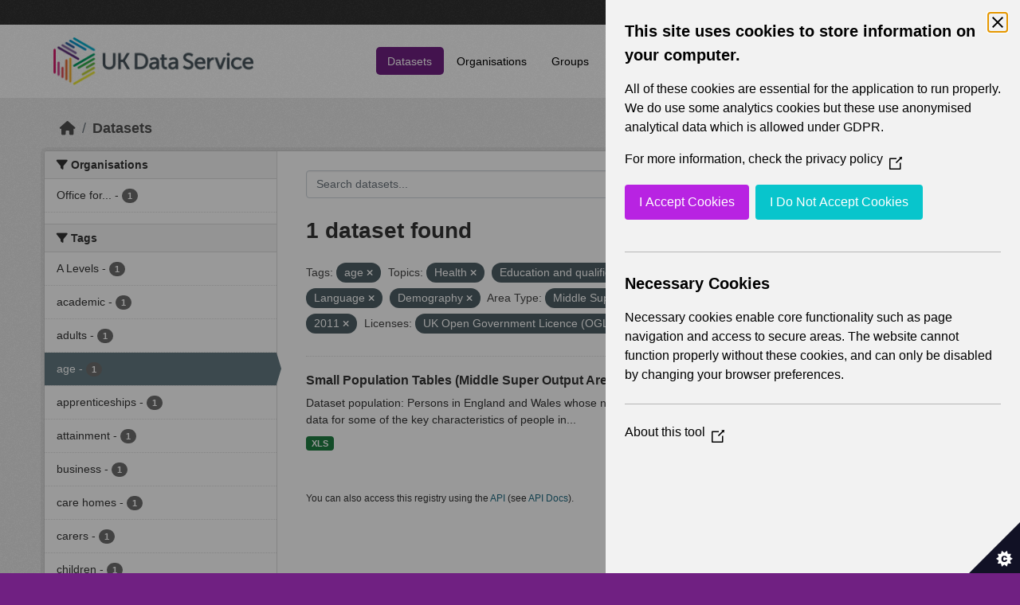

--- FILE ---
content_type: text/html; charset=utf-8
request_url: https://statistics.ukdataservice.ac.uk/dataset/?tags=age&vocab_Topics=Health&vocab_Topics=Education+and+qualifications&vocab_Topics=Language&vocab_Topics=Demography&vocab_Area_type=Middle+Super+Output+Areas&vocab_Area_type=Countries&vocab_Year=2011&license_id=uk-ogl&vocab_Unit=Persons&vocab_Area_type=Local+Authorities
body_size: 5644
content:
<!DOCTYPE html>
<!--[if IE 9]> <html lang="en_GB" class="ie9"> <![endif]-->
<!--[if gt IE 8]><!--> <html lang="en_GB"  > <!--<![endif]-->
  <head>
    <meta charset="utf-8" />
      <meta name="csrf_field_name" content="_csrf_token" />
      <meta name="_csrf_token" content="ImEyOTY0ODlhNWJkODU1NDkzNGI2OGZjOGE4ZjE1YmE0Yzk3ZmYyY2Qi.aW7Mww.XVMi57tnDgQu23A3DAXh2vowV8w" />

      <meta name="generator" content="ckan 2.11.2" />
      <meta name="viewport" content="width=device-width, initial-scale=1.0">
    <title>Dataset - UK Data Service CKAN</title>

    
    
    <link rel="shortcut icon" href="/base/images/ckan.ico" />
    
    
        <link rel="alternate" type="text/n3" href="https://statistics.ukdataservice.ac.uk/catalog.n3"/>
        <link rel="alternate" type="text/turtle" href="https://statistics.ukdataservice.ac.uk/catalog.ttl"/>
        <link rel="alternate" type="application/rdf+xml" href="https://statistics.ukdataservice.ac.uk/catalog.xml"/>
        <link rel="alternate" type="application/ld+json" href="https://statistics.ukdataservice.ac.uk/catalog.jsonld"/>
    

    
    
  
      
      
      
    

  

    
    


    
    

    


    
    <link href="/webassets/base/757e28ef_main.css" rel="stylesheet"/>
<link href="/webassets/leaflet/745de6ad-leaflet.css" rel="stylesheet"/>
<link href="/webassets/ckanext-geoview/f197a782_geo-resource-styles.css" rel="stylesheet"/>
<link href="/webassets/ckanext-harvest/c95a0af2_harvest_css.css" rel="stylesheet"/>
  <style>
        .account-masthead {
    background-color: #333333;
}
 
.homepage .module-search .module-content {
  color: white;
  background-color: #702082;
}
 
.homepage .module-search .tags {
  background-color: #333333;
}
 
.masthead {
  margin-bottom: initial;
  padding: 10px 0;
  color: #fff;
  background: #ffffff url("../../base/images/bg.png");
}

.masthead .main-navbar ul.navbar-nav li a, 
.masthead .main-navbar ul.navbar-nav li a:focus, 
.masthead .main-navbar ul.navbar-nav li a:hover, 
.masthead .main-navbar ul.navbar-nav li.active a, 
.masthead .main-navbar ul.navbar-nav li.active a:hover, 
.masthead .main-navbar ul.navbar-nav li.active a:focus {
  color: #000;
  text-shadow: none;
}

.masthead .main-navbar ul.navbar-nav li a:hover,
.masthead .main-navbar ul.navbar-nav li a:focus,
.masthead .main-navbar ul.navbar-nav li.active a {
  background-color: #702082;
  color: #fff;
}
 
.site-footer,
body {
  background-color: #702082;
}

.site-footer .list-unstyled {
  color: #CCDEE3;
}
      </style>
    
  <link rel="stylesheet" href="/bg-7.css" /> 

    

  </head>

  
  <body data-site-root="https://statistics.ukdataservice.ac.uk/" data-locale-root="https://statistics.ukdataservice.ac.uk/" >

    
    <div class="visually-hidden-focusable"><a href="#content">Skip to main content</a></div>
  

  
    


    
     
<div class="account-masthead">
  <div class="container">
     
    <nav class="account not-authed" aria-label="Account">
      <ul class="list-unstyled">
        
        <li><a href="/user/login">Log in</a></li>
         
      </ul>
    </nav>
     
  </div>
</div>

<header class="masthead">
  <div class="container">
      
    <nav class="navbar navbar-expand-lg navbar-light">
      <hgroup class="header-image navbar-left">

      
      
      <a class="logo" href="/">
        <img src="https://ukdataservice.ac.uk/app/themes/ukds/dist/images/ukds-logo-col-grey.png" alt="UK Data Service CKAN"
          title="UK Data Service CKAN" />
      </a>
      
      

       </hgroup>
      <button class="navbar-toggler" type="button" data-bs-toggle="collapse" data-bs-target="#main-navigation-toggle"
        aria-controls="main-navigation-toggle" aria-expanded="false" aria-label="Toggle navigation">
        <span class="fa fa-bars text-white"></span>
      </button>

      <div class="main-navbar collapse navbar-collapse" id="main-navigation-toggle">
        <ul class="navbar-nav ms-auto mb-2 mb-lg-0">
          
            
              
              

              <li class="active"><a href="/dataset/">Datasets</a></li><li><a href="/organization/">Organisations</a></li><li><a href="/group/">Groups</a></li><li><a href="/about">About</a></li><li><a href="/pages/accessibility-statement">Accessibility Statement</a></li>
            
          </ul>

      
      
          <form class="d-flex site-search" action="/dataset/" method="get">
              <label class="d-none" for="field-sitewide-search">Search Datasets...</label>
              <input id="field-sitewide-search" class="form-control me-2"  type="text" name="q" placeholder="Search" aria-label="Search datasets..."/>
              <button class="btn" type="submit" aria-label="Submit"><i class="fa fa-search"></i></button>
          </form>
      
      </div>
    </nav>
  </div>
</header>

    

    

  
    <div class="main">
      <div id="content" class="container">
        
          
            <div class="flash-messages">
              
                
              
            </div>
          

          
            <div class="toolbar" role="navigation" aria-label="Breadcrumb">
              
                
                  <ol class="breadcrumb">
                    
<li class="home"><a href="/" aria-label="Home"><i class="fa fa-home"></i><span> Home</span></a></li>
                    
  <li class="active"><a href="/dataset/">Datasets</a></li>

                  </ol>
                
              
            </div>
          

          <div class="row wrapper">
            
            
            

            
              <aside class="secondary col-md-3">
                
                
  <div class="filters">
    <div>
      
        

    
    
	
	    
		<section class="module module-narrow module-shallow">
		    
			<h2 class="module-heading">
			    <i class="fa fa-filter"></i>
			    Organisations
			</h2>
		    
		    



<nav aria-label="Organisations">
	<ul class="list-unstyled nav nav-simple nav-facet">
	
		
		
		
		
		<li class="nav-item">
		<a href="/dataset/?tags=age&amp;vocab_Topics=Health&amp;vocab_Topics=Education+and+qualifications&amp;vocab_Topics=Language&amp;vocab_Topics=Demography&amp;vocab_Area_type=Middle+Super+Output+Areas&amp;vocab_Area_type=Countries&amp;vocab_Area_type=Local+Authorities&amp;vocab_Year=2011&amp;license_id=uk-ogl&amp;vocab_Unit=Persons&amp;organization=office-national-statistics-national-records-scotland-northern-ireland-statistics-and-research" title="Office for National Statistics; National Records of Scotland; Northern Ireland Statistics and Research Agency; UK Data Service. ">
			<span class="item-label">Office for...</span>
			<span class="hidden separator"> - </span>
			<span class="item-count badge">1</span>
		</a>
		</li>
	
	</ul>
</nav>

<p class="module-footer">
	
	
	
</p>



		</section>
	    
	
    

      
        

    
    
	
	    
		<section class="module module-narrow module-shallow">
		    
			<h2 class="module-heading">
			    <i class="fa fa-filter"></i>
			    Tags
			</h2>
		    
		    



<nav aria-label="Tags">
	<ul class="list-unstyled nav nav-simple nav-facet">
	
		
		
		
		
		<li class="nav-item">
		<a href="/dataset/?tags=age&amp;vocab_Topics=Health&amp;vocab_Topics=Education+and+qualifications&amp;vocab_Topics=Language&amp;vocab_Topics=Demography&amp;vocab_Area_type=Middle+Super+Output+Areas&amp;vocab_Area_type=Countries&amp;vocab_Area_type=Local+Authorities&amp;vocab_Year=2011&amp;license_id=uk-ogl&amp;vocab_Unit=Persons&amp;tags=A+Levels" title="">
			<span class="item-label">A Levels</span>
			<span class="hidden separator"> - </span>
			<span class="item-count badge">1</span>
		</a>
		</li>
	
		
		
		
		
		<li class="nav-item">
		<a href="/dataset/?tags=age&amp;vocab_Topics=Health&amp;vocab_Topics=Education+and+qualifications&amp;vocab_Topics=Language&amp;vocab_Topics=Demography&amp;vocab_Area_type=Middle+Super+Output+Areas&amp;vocab_Area_type=Countries&amp;vocab_Area_type=Local+Authorities&amp;vocab_Year=2011&amp;license_id=uk-ogl&amp;vocab_Unit=Persons&amp;tags=academic" title="">
			<span class="item-label">academic</span>
			<span class="hidden separator"> - </span>
			<span class="item-count badge">1</span>
		</a>
		</li>
	
		
		
		
		
		<li class="nav-item">
		<a href="/dataset/?tags=age&amp;vocab_Topics=Health&amp;vocab_Topics=Education+and+qualifications&amp;vocab_Topics=Language&amp;vocab_Topics=Demography&amp;vocab_Area_type=Middle+Super+Output+Areas&amp;vocab_Area_type=Countries&amp;vocab_Area_type=Local+Authorities&amp;vocab_Year=2011&amp;license_id=uk-ogl&amp;vocab_Unit=Persons&amp;tags=adults" title="">
			<span class="item-label">adults</span>
			<span class="hidden separator"> - </span>
			<span class="item-count badge">1</span>
		</a>
		</li>
	
		
		
		
		
		<li class="nav-item active">
		<a href="/dataset/?vocab_Topics=Health&amp;vocab_Topics=Education+and+qualifications&amp;vocab_Topics=Language&amp;vocab_Topics=Demography&amp;vocab_Area_type=Middle+Super+Output+Areas&amp;vocab_Area_type=Countries&amp;vocab_Area_type=Local+Authorities&amp;vocab_Year=2011&amp;license_id=uk-ogl&amp;vocab_Unit=Persons" title="">
			<span class="item-label">age</span>
			<span class="hidden separator"> - </span>
			<span class="item-count badge">1</span>
		</a>
		</li>
	
		
		
		
		
		<li class="nav-item">
		<a href="/dataset/?tags=age&amp;vocab_Topics=Health&amp;vocab_Topics=Education+and+qualifications&amp;vocab_Topics=Language&amp;vocab_Topics=Demography&amp;vocab_Area_type=Middle+Super+Output+Areas&amp;vocab_Area_type=Countries&amp;vocab_Area_type=Local+Authorities&amp;vocab_Year=2011&amp;license_id=uk-ogl&amp;vocab_Unit=Persons&amp;tags=apprenticeships" title="">
			<span class="item-label">apprenticeships</span>
			<span class="hidden separator"> - </span>
			<span class="item-count badge">1</span>
		</a>
		</li>
	
		
		
		
		
		<li class="nav-item">
		<a href="/dataset/?tags=age&amp;vocab_Topics=Health&amp;vocab_Topics=Education+and+qualifications&amp;vocab_Topics=Language&amp;vocab_Topics=Demography&amp;vocab_Area_type=Middle+Super+Output+Areas&amp;vocab_Area_type=Countries&amp;vocab_Area_type=Local+Authorities&amp;vocab_Year=2011&amp;license_id=uk-ogl&amp;vocab_Unit=Persons&amp;tags=attainment" title="">
			<span class="item-label">attainment</span>
			<span class="hidden separator"> - </span>
			<span class="item-count badge">1</span>
		</a>
		</li>
	
		
		
		
		
		<li class="nav-item">
		<a href="/dataset/?tags=age&amp;vocab_Topics=Health&amp;vocab_Topics=Education+and+qualifications&amp;vocab_Topics=Language&amp;vocab_Topics=Demography&amp;vocab_Area_type=Middle+Super+Output+Areas&amp;vocab_Area_type=Countries&amp;vocab_Area_type=Local+Authorities&amp;vocab_Year=2011&amp;license_id=uk-ogl&amp;vocab_Unit=Persons&amp;tags=business" title="">
			<span class="item-label">business</span>
			<span class="hidden separator"> - </span>
			<span class="item-count badge">1</span>
		</a>
		</li>
	
		
		
		
		
		<li class="nav-item">
		<a href="/dataset/?tags=age&amp;vocab_Topics=Health&amp;vocab_Topics=Education+and+qualifications&amp;vocab_Topics=Language&amp;vocab_Topics=Demography&amp;vocab_Area_type=Middle+Super+Output+Areas&amp;vocab_Area_type=Countries&amp;vocab_Area_type=Local+Authorities&amp;vocab_Year=2011&amp;license_id=uk-ogl&amp;vocab_Unit=Persons&amp;tags=care+homes" title="">
			<span class="item-label">care homes</span>
			<span class="hidden separator"> - </span>
			<span class="item-count badge">1</span>
		</a>
		</li>
	
		
		
		
		
		<li class="nav-item">
		<a href="/dataset/?tags=age&amp;vocab_Topics=Health&amp;vocab_Topics=Education+and+qualifications&amp;vocab_Topics=Language&amp;vocab_Topics=Demography&amp;vocab_Area_type=Middle+Super+Output+Areas&amp;vocab_Area_type=Countries&amp;vocab_Area_type=Local+Authorities&amp;vocab_Year=2011&amp;license_id=uk-ogl&amp;vocab_Unit=Persons&amp;tags=carers" title="">
			<span class="item-label">carers</span>
			<span class="hidden separator"> - </span>
			<span class="item-count badge">1</span>
		</a>
		</li>
	
		
		
		
		
		<li class="nav-item">
		<a href="/dataset/?tags=age&amp;vocab_Topics=Health&amp;vocab_Topics=Education+and+qualifications&amp;vocab_Topics=Language&amp;vocab_Topics=Demography&amp;vocab_Area_type=Middle+Super+Output+Areas&amp;vocab_Area_type=Countries&amp;vocab_Area_type=Local+Authorities&amp;vocab_Year=2011&amp;license_id=uk-ogl&amp;vocab_Unit=Persons&amp;tags=children" title="">
			<span class="item-label">children</span>
			<span class="hidden separator"> - </span>
			<span class="item-count badge">1</span>
		</a>
		</li>
	
	</ul>
</nav>

<p class="module-footer">
	
	
		<a href="/dataset/?tags=age&amp;vocab_Topics=Health&amp;vocab_Topics=Education+and+qualifications&amp;vocab_Topics=Language&amp;vocab_Topics=Demography&amp;vocab_Area_type=Middle+Super+Output+Areas&amp;vocab_Area_type=Countries&amp;vocab_Area_type=Local+Authorities&amp;vocab_Year=2011&amp;license_id=uk-ogl&amp;vocab_Unit=Persons&amp;_tags_limit=0" class="read-more">Show More Tags</a>
	
	
</p>



		</section>
	    
	
    

      
        

    
    
	
	    
		<section class="module module-narrow module-shallow">
		    
			<h2 class="module-heading">
			    <i class="fa fa-filter"></i>
			    Formats
			</h2>
		    
		    



<nav aria-label="Formats">
	<ul class="list-unstyled nav nav-simple nav-facet">
	
		
		
		
		
		<li class="nav-item">
		<a href="/dataset/?tags=age&amp;vocab_Topics=Health&amp;vocab_Topics=Education+and+qualifications&amp;vocab_Topics=Language&amp;vocab_Topics=Demography&amp;vocab_Area_type=Middle+Super+Output+Areas&amp;vocab_Area_type=Countries&amp;vocab_Area_type=Local+Authorities&amp;vocab_Year=2011&amp;license_id=uk-ogl&amp;vocab_Unit=Persons&amp;res_format=XLS" title="">
			<span class="item-label">XLS</span>
			<span class="hidden separator"> - </span>
			<span class="item-count badge">1</span>
		</a>
		</li>
	
	</ul>
</nav>

<p class="module-footer">
	
	
	
</p>



		</section>
	    
	
    

      
        

    
    
	
	    
		<section class="module module-narrow module-shallow">
		    
			<h2 class="module-heading">
			    <i class="fa fa-filter"></i>
			    Licenses
			</h2>
		    
		    



<nav aria-label="Licenses">
	<ul class="list-unstyled nav nav-simple nav-facet">
	
		
		
		
		
		<li class="nav-item active">
		<a href="/dataset/?tags=age&amp;vocab_Topics=Health&amp;vocab_Topics=Education+and+qualifications&amp;vocab_Topics=Language&amp;vocab_Topics=Demography&amp;vocab_Area_type=Middle+Super+Output+Areas&amp;vocab_Area_type=Countries&amp;vocab_Area_type=Local+Authorities&amp;vocab_Year=2011&amp;vocab_Unit=Persons" title="UK Open Government Licence (OGL)">
			<span class="item-label">UK Open Government...</span>
			<span class="hidden separator"> - </span>
			<span class="item-count badge">1</span>
		</a>
		</li>
	
	</ul>
</nav>

<p class="module-footer">
	
	
	
</p>



		</section>
	    
	
    

      
        

    
    
	
	    
		<section class="module module-narrow module-shallow">
		    
			<h2 class="module-heading">
			    <i class="fa fa-filter"></i>
			    Year
			</h2>
		    
		    



<nav aria-label="Year">
	<ul class="list-unstyled nav nav-simple nav-facet">
	
		
		
		
		
		<li class="nav-item active">
		<a href="/dataset/?tags=age&amp;vocab_Topics=Health&amp;vocab_Topics=Education+and+qualifications&amp;vocab_Topics=Language&amp;vocab_Topics=Demography&amp;vocab_Area_type=Middle+Super+Output+Areas&amp;vocab_Area_type=Countries&amp;vocab_Area_type=Local+Authorities&amp;license_id=uk-ogl&amp;vocab_Unit=Persons" title="">
			<span class="item-label">2011</span>
			<span class="hidden separator"> - </span>
			<span class="item-count badge">1</span>
		</a>
		</li>
	
	</ul>
</nav>

<p class="module-footer">
	
	
	
</p>



		</section>
	    
	
    

      
        

    
    
	
	    
		<section class="module module-narrow module-shallow">
		    
			<h2 class="module-heading">
			    <i class="fa fa-filter"></i>
			    Topics
			</h2>
		    
		    



<nav aria-label="Topics">
	<ul class="list-unstyled nav nav-simple nav-facet">
	
		
		
		
		
		<li class="nav-item active">
		<a href="/dataset/?tags=age&amp;vocab_Topics=Health&amp;vocab_Topics=Education+and+qualifications&amp;vocab_Topics=Language&amp;vocab_Area_type=Middle+Super+Output+Areas&amp;vocab_Area_type=Countries&amp;vocab_Area_type=Local+Authorities&amp;vocab_Year=2011&amp;license_id=uk-ogl&amp;vocab_Unit=Persons" title="">
			<span class="item-label">Demography</span>
			<span class="hidden separator"> - </span>
			<span class="item-count badge">1</span>
		</a>
		</li>
	
		
		
		
		
		<li class="nav-item active">
		<a href="/dataset/?tags=age&amp;vocab_Topics=Health&amp;vocab_Topics=Language&amp;vocab_Topics=Demography&amp;vocab_Area_type=Middle+Super+Output+Areas&amp;vocab_Area_type=Countries&amp;vocab_Area_type=Local+Authorities&amp;vocab_Year=2011&amp;license_id=uk-ogl&amp;vocab_Unit=Persons" title="Education and qualifications">
			<span class="item-label">Education and...</span>
			<span class="hidden separator"> - </span>
			<span class="item-count badge">1</span>
		</a>
		</li>
	
		
		
		
		
		<li class="nav-item active">
		<a href="/dataset/?tags=age&amp;vocab_Topics=Education+and+qualifications&amp;vocab_Topics=Language&amp;vocab_Topics=Demography&amp;vocab_Area_type=Middle+Super+Output+Areas&amp;vocab_Area_type=Countries&amp;vocab_Area_type=Local+Authorities&amp;vocab_Year=2011&amp;license_id=uk-ogl&amp;vocab_Unit=Persons" title="">
			<span class="item-label">Health</span>
			<span class="hidden separator"> - </span>
			<span class="item-count badge">1</span>
		</a>
		</li>
	
		
		
		
		
		<li class="nav-item">
		<a href="/dataset/?tags=age&amp;vocab_Topics=Health&amp;vocab_Topics=Education+and+qualifications&amp;vocab_Topics=Language&amp;vocab_Topics=Demography&amp;vocab_Area_type=Middle+Super+Output+Areas&amp;vocab_Area_type=Countries&amp;vocab_Area_type=Local+Authorities&amp;vocab_Year=2011&amp;license_id=uk-ogl&amp;vocab_Unit=Persons&amp;vocab_Topics=Identity" title="">
			<span class="item-label">Identity</span>
			<span class="hidden separator"> - </span>
			<span class="item-count badge">1</span>
		</a>
		</li>
	
		
		
		
		
		<li class="nav-item">
		<a href="/dataset/?tags=age&amp;vocab_Topics=Health&amp;vocab_Topics=Education+and+qualifications&amp;vocab_Topics=Language&amp;vocab_Topics=Demography&amp;vocab_Area_type=Middle+Super+Output+Areas&amp;vocab_Area_type=Countries&amp;vocab_Area_type=Local+Authorities&amp;vocab_Year=2011&amp;license_id=uk-ogl&amp;vocab_Unit=Persons&amp;vocab_Topics=Labour+market" title="">
			<span class="item-label">Labour market</span>
			<span class="hidden separator"> - </span>
			<span class="item-count badge">1</span>
		</a>
		</li>
	
		
		
		
		
		<li class="nav-item active">
		<a href="/dataset/?tags=age&amp;vocab_Topics=Health&amp;vocab_Topics=Education+and+qualifications&amp;vocab_Topics=Demography&amp;vocab_Area_type=Middle+Super+Output+Areas&amp;vocab_Area_type=Countries&amp;vocab_Area_type=Local+Authorities&amp;vocab_Year=2011&amp;license_id=uk-ogl&amp;vocab_Unit=Persons" title="">
			<span class="item-label">Language</span>
			<span class="hidden separator"> - </span>
			<span class="item-count badge">1</span>
		</a>
		</li>
	
		
		
		
		
		<li class="nav-item">
		<a href="/dataset/?tags=age&amp;vocab_Topics=Health&amp;vocab_Topics=Education+and+qualifications&amp;vocab_Topics=Language&amp;vocab_Topics=Demography&amp;vocab_Area_type=Middle+Super+Output+Areas&amp;vocab_Area_type=Countries&amp;vocab_Area_type=Local+Authorities&amp;vocab_Year=2011&amp;license_id=uk-ogl&amp;vocab_Unit=Persons&amp;vocab_Topics=Transport" title="">
			<span class="item-label">Transport</span>
			<span class="hidden separator"> - </span>
			<span class="item-count badge">1</span>
		</a>
		</li>
	
		
		
		
		
		<li class="nav-item">
		<a href="/dataset/?tags=age&amp;vocab_Topics=Health&amp;vocab_Topics=Education+and+qualifications&amp;vocab_Topics=Language&amp;vocab_Topics=Demography&amp;vocab_Area_type=Middle+Super+Output+Areas&amp;vocab_Area_type=Countries&amp;vocab_Area_type=Local+Authorities&amp;vocab_Year=2011&amp;license_id=uk-ogl&amp;vocab_Unit=Persons&amp;vocab_Topics=Travel+to+work+or+study" title="">
			<span class="item-label">Travel to work or study</span>
			<span class="hidden separator"> - </span>
			<span class="item-count badge">1</span>
		</a>
		</li>
	
	</ul>
</nav>

<p class="module-footer">
	
	
	
</p>



		</section>
	    
	
    

      
        

    
    
	
	    
		<section class="module module-narrow module-shallow">
		    
			<h2 class="module-heading">
			    <i class="fa fa-filter"></i>
			    Unit
			</h2>
		    
		    



<nav aria-label="Unit">
	<ul class="list-unstyled nav nav-simple nav-facet">
	
		
		
		
		
		<li class="nav-item active">
		<a href="/dataset/?tags=age&amp;vocab_Topics=Health&amp;vocab_Topics=Education+and+qualifications&amp;vocab_Topics=Language&amp;vocab_Topics=Demography&amp;vocab_Area_type=Middle+Super+Output+Areas&amp;vocab_Area_type=Countries&amp;vocab_Area_type=Local+Authorities&amp;vocab_Year=2011&amp;license_id=uk-ogl" title="">
			<span class="item-label">Persons</span>
			<span class="hidden separator"> - </span>
			<span class="item-count badge">1</span>
		</a>
		</li>
	
	</ul>
</nav>

<p class="module-footer">
	
	
	
</p>



		</section>
	    
	
    

      
        

    
    
	
	    
		<section class="module module-narrow module-shallow">
		    
			<h2 class="module-heading">
			    <i class="fa fa-filter"></i>
			    Area Type
			</h2>
		    
		    



<nav aria-label="Area Type">
	<ul class="list-unstyled nav nav-simple nav-facet">
	
		
		
		
		
		<li class="nav-item active">
		<a href="/dataset/?tags=age&amp;vocab_Topics=Health&amp;vocab_Topics=Education+and+qualifications&amp;vocab_Topics=Language&amp;vocab_Topics=Demography&amp;vocab_Area_type=Middle+Super+Output+Areas&amp;vocab_Area_type=Local+Authorities&amp;vocab_Year=2011&amp;license_id=uk-ogl&amp;vocab_Unit=Persons" title="">
			<span class="item-label">Countries</span>
			<span class="hidden separator"> - </span>
			<span class="item-count badge">1</span>
		</a>
		</li>
	
		
		
		
		
		<li class="nav-item active">
		<a href="/dataset/?tags=age&amp;vocab_Topics=Health&amp;vocab_Topics=Education+and+qualifications&amp;vocab_Topics=Language&amp;vocab_Topics=Demography&amp;vocab_Area_type=Middle+Super+Output+Areas&amp;vocab_Area_type=Countries&amp;vocab_Year=2011&amp;license_id=uk-ogl&amp;vocab_Unit=Persons" title="">
			<span class="item-label">Local Authorities</span>
			<span class="hidden separator"> - </span>
			<span class="item-count badge">1</span>
		</a>
		</li>
	
		
		
		
		
		<li class="nav-item active">
		<a href="/dataset/?tags=age&amp;vocab_Topics=Health&amp;vocab_Topics=Education+and+qualifications&amp;vocab_Topics=Language&amp;vocab_Topics=Demography&amp;vocab_Area_type=Countries&amp;vocab_Area_type=Local+Authorities&amp;vocab_Year=2011&amp;license_id=uk-ogl&amp;vocab_Unit=Persons" title="">
			<span class="item-label">Middle Super Output Areas</span>
			<span class="hidden separator"> - </span>
			<span class="item-count badge">1</span>
		</a>
		</li>
	
	</ul>
</nav>

<p class="module-footer">
	
	
	
</p>



		</section>
	    
	
    

      
    </div>
    <a class="close no-text hide-filters"><i class="fa fa-times-circle"></i><span class="text">close</span></a>
  </div>

              </aside>
            

            
              <div class="primary col-md-9 col-xs-12" role="main">
                
                
  <section class="module">
    <div class="module-content">
      
        
      
      
        
        
        







<form id="dataset-search-form" class="search-form" method="get" data-module="select-switch">

  
    <div class="input-group search-input-group">
      <input aria-label="Search datasets..." id="field-giant-search" type="text" class="form-control input-lg" name="q" value="" autocomplete="off" placeholder="Search datasets...">
      
      <span class="input-group-btn">
        <button class="btn btn-default btn-lg" type="submit" value="search" aria-label="Submit">
          <i class="fa fa-search"></i>
        </button>
      </span>
      
    </div>
  

  
    <span>






<input type="hidden" name="tags" value="age" />





<input type="hidden" name="vocab_Topics" value="Health" />





<input type="hidden" name="vocab_Topics" value="Education and qualifications" />





<input type="hidden" name="vocab_Topics" value="Language" />





<input type="hidden" name="vocab_Topics" value="Demography" />





<input type="hidden" name="vocab_Area_type" value="Middle Super Output Areas" />





<input type="hidden" name="vocab_Area_type" value="Countries" />





<input type="hidden" name="vocab_Area_type" value="Local Authorities" />





<input type="hidden" name="vocab_Year" value="2011" />





<input type="hidden" name="license_id" value="uk-ogl" />





<input type="hidden" name="vocab_Unit" value="Persons" />



</span>
  

  
    
      <div class="form-group control-order-by">
        <label for="field-order-by">Order by</label>
        <select id="field-order-by" name="sort" class="form-control form-select">
          
            
              <option value="score desc, metadata_modified desc" selected="selected">Relevance</option>
            
          
            
              <option value="title_string asc">Name Ascending</option>
            
          
            
              <option value="title_string desc">Name Descending</option>
            
          
            
              <option value="metadata_modified desc">Last Modified</option>
            
          
        </select>
        
        <button class="btn btn-default js-hide" type="submit">Go</button>
        
      </div>
    
  

  
    <h1>
    
      

  
  
  
  

1 dataset found
    
    </h1>
  

  
    
      <p class="filter-list">
        
          
          <span class="facet">Tags:</span>
          
            <span class="filtered pill">age
              <a href="/dataset/?vocab_Topics=Health&amp;vocab_Topics=Education+and+qualifications&amp;vocab_Topics=Language&amp;vocab_Topics=Demography&amp;vocab_Area_type=Middle+Super+Output+Areas&amp;vocab_Area_type=Countries&amp;vocab_Area_type=Local+Authorities&amp;vocab_Year=2011&amp;license_id=uk-ogl&amp;vocab_Unit=Persons" class="remove" title="Remove"><i class="fa fa-times"></i></a>
            </span>
          
        
          
          <span class="facet">Topics:</span>
          
            <span class="filtered pill">Health
              <a href="/dataset/?tags=age&amp;vocab_Topics=Education+and+qualifications&amp;vocab_Topics=Language&amp;vocab_Topics=Demography&amp;vocab_Area_type=Middle+Super+Output+Areas&amp;vocab_Area_type=Countries&amp;vocab_Area_type=Local+Authorities&amp;vocab_Year=2011&amp;license_id=uk-ogl&amp;vocab_Unit=Persons" class="remove" title="Remove"><i class="fa fa-times"></i></a>
            </span>
          
            <span class="filtered pill">Education and qualifications
              <a href="/dataset/?tags=age&amp;vocab_Topics=Health&amp;vocab_Topics=Language&amp;vocab_Topics=Demography&amp;vocab_Area_type=Middle+Super+Output+Areas&amp;vocab_Area_type=Countries&amp;vocab_Area_type=Local+Authorities&amp;vocab_Year=2011&amp;license_id=uk-ogl&amp;vocab_Unit=Persons" class="remove" title="Remove"><i class="fa fa-times"></i></a>
            </span>
          
            <span class="filtered pill">Language
              <a href="/dataset/?tags=age&amp;vocab_Topics=Health&amp;vocab_Topics=Education+and+qualifications&amp;vocab_Topics=Demography&amp;vocab_Area_type=Middle+Super+Output+Areas&amp;vocab_Area_type=Countries&amp;vocab_Area_type=Local+Authorities&amp;vocab_Year=2011&amp;license_id=uk-ogl&amp;vocab_Unit=Persons" class="remove" title="Remove"><i class="fa fa-times"></i></a>
            </span>
          
            <span class="filtered pill">Demography
              <a href="/dataset/?tags=age&amp;vocab_Topics=Health&amp;vocab_Topics=Education+and+qualifications&amp;vocab_Topics=Language&amp;vocab_Area_type=Middle+Super+Output+Areas&amp;vocab_Area_type=Countries&amp;vocab_Area_type=Local+Authorities&amp;vocab_Year=2011&amp;license_id=uk-ogl&amp;vocab_Unit=Persons" class="remove" title="Remove"><i class="fa fa-times"></i></a>
            </span>
          
        
          
          <span class="facet">Area Type:</span>
          
            <span class="filtered pill">Middle Super Output Areas
              <a href="/dataset/?tags=age&amp;vocab_Topics=Health&amp;vocab_Topics=Education+and+qualifications&amp;vocab_Topics=Language&amp;vocab_Topics=Demography&amp;vocab_Area_type=Countries&amp;vocab_Area_type=Local+Authorities&amp;vocab_Year=2011&amp;license_id=uk-ogl&amp;vocab_Unit=Persons" class="remove" title="Remove"><i class="fa fa-times"></i></a>
            </span>
          
            <span class="filtered pill">Countries
              <a href="/dataset/?tags=age&amp;vocab_Topics=Health&amp;vocab_Topics=Education+and+qualifications&amp;vocab_Topics=Language&amp;vocab_Topics=Demography&amp;vocab_Area_type=Middle+Super+Output+Areas&amp;vocab_Area_type=Local+Authorities&amp;vocab_Year=2011&amp;license_id=uk-ogl&amp;vocab_Unit=Persons" class="remove" title="Remove"><i class="fa fa-times"></i></a>
            </span>
          
            <span class="filtered pill">Local Authorities
              <a href="/dataset/?tags=age&amp;vocab_Topics=Health&amp;vocab_Topics=Education+and+qualifications&amp;vocab_Topics=Language&amp;vocab_Topics=Demography&amp;vocab_Area_type=Middle+Super+Output+Areas&amp;vocab_Area_type=Countries&amp;vocab_Year=2011&amp;license_id=uk-ogl&amp;vocab_Unit=Persons" class="remove" title="Remove"><i class="fa fa-times"></i></a>
            </span>
          
        
          
          <span class="facet">Year:</span>
          
            <span class="filtered pill">2011
              <a href="/dataset/?tags=age&amp;vocab_Topics=Health&amp;vocab_Topics=Education+and+qualifications&amp;vocab_Topics=Language&amp;vocab_Topics=Demography&amp;vocab_Area_type=Middle+Super+Output+Areas&amp;vocab_Area_type=Countries&amp;vocab_Area_type=Local+Authorities&amp;license_id=uk-ogl&amp;vocab_Unit=Persons" class="remove" title="Remove"><i class="fa fa-times"></i></a>
            </span>
          
        
          
          <span class="facet">Licenses:</span>
          
            <span class="filtered pill">UK Open Government Licence (OGL)
              <a href="/dataset/?tags=age&amp;vocab_Topics=Health&amp;vocab_Topics=Education+and+qualifications&amp;vocab_Topics=Language&amp;vocab_Topics=Demography&amp;vocab_Area_type=Middle+Super+Output+Areas&amp;vocab_Area_type=Countries&amp;vocab_Area_type=Local+Authorities&amp;vocab_Year=2011&amp;vocab_Unit=Persons" class="remove" title="Remove"><i class="fa fa-times"></i></a>
            </span>
          
        
          
          <span class="facet">Unit:</span>
          
            <span class="filtered pill">Persons
              <a href="/dataset/?tags=age&amp;vocab_Topics=Health&amp;vocab_Topics=Education+and+qualifications&amp;vocab_Topics=Language&amp;vocab_Topics=Demography&amp;vocab_Area_type=Middle+Super+Output+Areas&amp;vocab_Area_type=Countries&amp;vocab_Area_type=Local+Authorities&amp;vocab_Year=2011&amp;license_id=uk-ogl" class="remove" title="Remove"><i class="fa fa-times"></i></a>
            </span>
          
        
      </p>
      <a class="show-filters btn btn-default">Filter Results</a>
    
  

</form>




      
      
        

  
    <ul class="dataset-list list-unstyled">
    	
	      
	        




  <li class="dataset-item">
    
      <div class="dataset-content">
        
          <h2 class="dataset-heading">
            
              
            
            
    <a href="/dataset/small-population-tables-middle-super-output-areas-england-and-wales-detailed-cornish-tables" title="Small Population Tables (Middle Super Output Areas in England and Wales) - detailed Cornish tables">
      Small Population Tables (Middle Super Output Areas in England and Wales) -...
    </a>
            
            
              
            
          </h2>
        
        
          
            <div>Dataset population: Persons in England and Wales whose national identity is Cornish Small population tables provide census data for some of the key characteristics of people in...</div>
          
        
      </div>
      
        
          
            <ul class="dataset-resources list-unstyled">
              
                
                <li>
                  <a href="/dataset/small-population-tables-middle-super-output-areas-england-and-wales-detailed-cornish-tables" class="badge badge-default" data-format="xls">XLS</a>
                </li>
                
              
            </ul>
          
        
      
    
  </li>

	      
	    
    </ul>
  

      
    </div>

    
      
    
  </section>

  
    <section class="module">
      <div class="module-content">
        
          <small>
            
            
             You can also access this registry using the <a href="/api/3">API</a> (see <a href="http://docs.ckan.org/en/2.11/api/">API Docs</a>). 
          </small>
        
      </div>
    </section>
  

              </div>
            
          </div>
        
      </div>
    </div>
  
    <footer class="site-footer">
  <div class="container">
    
    <div class="row">
      <div class="col-md-8 footer-links">
        
          <ul class="list-unstyled">
            
              <li><h5>UK Data Service</h5><p>Funded by the Economic and Social Research Council (ESRC), the UK Data Service provides access to international, social, economic and population data.</p></li>
            
          </ul>
          <ul class="list-unstyled">
            
              
              <li><a href="http://docs.ckan.org/en/2.11/api/">CKAN API</a></li>
              <li><a href="http://www.ckan.org/">CKAN Association</a></li>
              <li><a href="http://www.opendefinition.org/okd/"><img src="/base/images/od_80x15_blue.png" alt="Open Data"></a></li>
            
          </ul>
        
      </div>
      <div class="col-md-4 attribution">
        
		<a href="https://esrc.ukri.org/" target="_blank">
			<img class="img-resonsive center-block" src="/base/images/esrc-logo.png" width="335" alt="ESRC Logo">
		</a>
          <p><strong>Powered by</strong> <a class="hide-text ckan-footer-logo" href="http://ckan.org">CKAN</a></p>
        
        
        
      </div>
    </div>
    
  </div>
</footer>
  
  
  
  
  
    

    
    <link href="/webassets/vendor/f3b8236b_select2.css" rel="stylesheet"/>
<link href="/webassets/vendor/53df638c_fontawesome.css" rel="stylesheet"/>
    <script src="/webassets/leaflet/d0f0aba7-leaflet.js" type="text/javascript"></script>
<script src="/webassets/matomo_webassets/e50cc28d-matomo.js" type="text/javascript"></script>
<script src="/webassets/cookie_webassets/5c1a3023-civic-banner.js" type="text/javascript"></script>
<script src="/webassets/vendor/240e5086_jquery.js" type="text/javascript"></script>
<script src="/webassets/vendor/5978e33d_vendor.js" type="text/javascript"></script>
<script src="/webassets/vendor/6d1ad7e6_bootstrap.js" type="text/javascript"></script>
<script src="/webassets/vendor/529a0eb7_htmx.js" type="text/javascript"></script>
<script src="/webassets/base/a65ea3a0_main.js" type="text/javascript"></script>
<script src="/webassets/base/b1def42f_ckan.js" type="text/javascript"></script>
  </body>
</html>